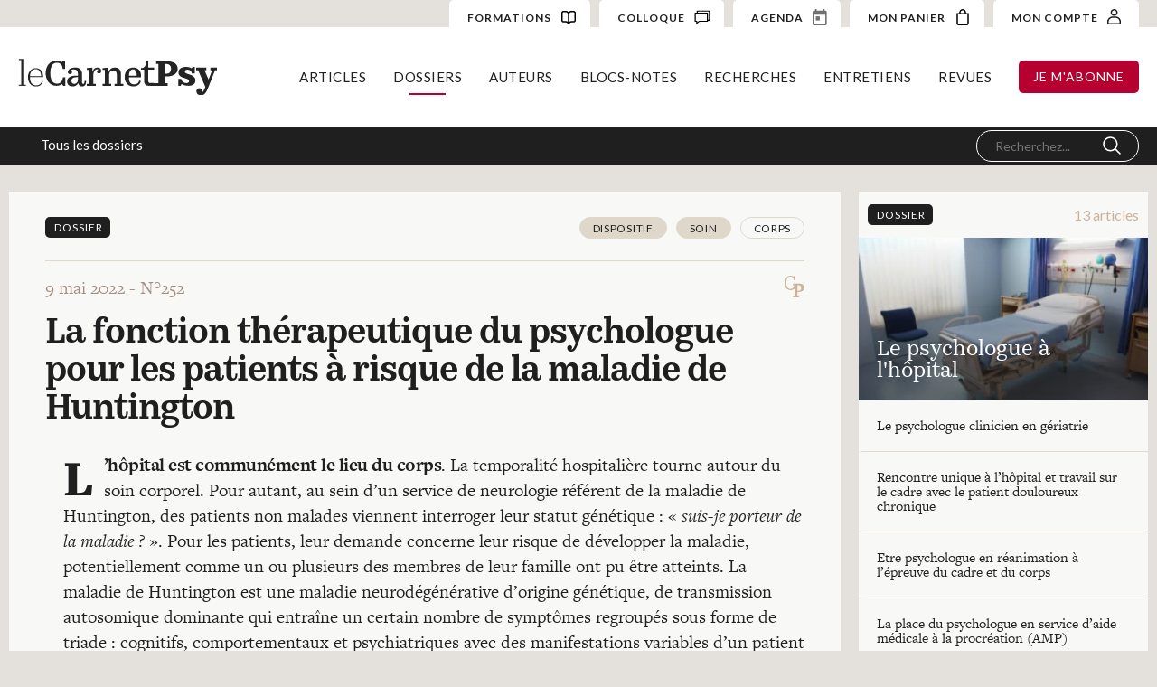

--- FILE ---
content_type: text/html; charset=UTF-8
request_url: https://carnetpsy.fr/la-fonction-therapeutique-du-psychologue-pour-les-patients-a-risque-de-la-maladie-de-huntington/
body_size: 15638
content:
<!DOCTYPE html>
<html lang="fr-FR" data-wf-page="6140f40e844e59686c2b98e4" data-wf-site="6140f40e844e5976a72b98dd"><head>
  <meta charset="utf-8">
  
  
  <meta content="Article" property="twitter:title">
  <meta content="width=device-width, initial-scale=1" name="viewport">
  
  <link href="https://carnetpsy.fr/wp-content/themes/1.7.2/css/normalize.css?v=1632431292514" rel="stylesheet" type="text/css">
  <link href="https://carnetpsy.fr/wp-content/themes/1.7.2/css/webflow.css?v=1632431292514" rel="stylesheet" type="text/css">
  <link href="https://carnetpsy.fr/wp-content/themes/1.7.2/css/carnet-psy-wp2.webflow.css?v=1632431292514" rel="stylesheet" type="text/css">
  <script src="https://ajax.googleapis.com/ajax/libs/webfont/1.6.26/webfont.js" type="text/javascript"></script>
  <script type="text/javascript">WebFont.load({  google: {    families: ["Lato:100,100italic,300,300italic,400,400italic,700,700italic,900,900italic","Roboto Condensed:regular,700","Cormorant Garamond:regular,italic,700,700italic"]  }});</script>
  <script src="https://use.typekit.net/qyw7waw.js" type="text/javascript"></script>
  <script type="text/javascript">try{Typekit.load();}catch(e){}</script>
  <!-- [if lt IE 9]><script src="https://cdnjs.cloudflare.com/ajax/libs/html5shiv/3.7.3/html5shiv.min.js" type="text/javascript"></script><![endif] -->
  <script type="text/javascript">!function(o,c){var n=c.documentElement,t=" w-mod-";n.className+=t+"js",("ontouchstart"in o||o.DocumentTouch&&c instanceof DocumentTouch)&&(n.className+=t+"touch")}(window,document);</script>
  <link href="https://carnetpsy.fr/wp-content/themes/1.7.2/images/favicon.png?v=1632431292514" rel="shortcut icon" type="image/x-icon">
  <link href="https://carnetpsy.fr/wp-content/themes/1.7.2/images/webclip.png?v=1632431292514" rel="apple-touch-icon">

<script type="text/javascript">
/* <![CDATA[ */
window.JetpackScriptData = {"site":{"icon":"","title":"Le Carnet Psy","host":"unknown","is_wpcom_platform":false}};
/* ]]> */
</script>
<meta name='robots' content='index, follow, max-image-preview:large, max-snippet:-1, max-video-preview:-1' />
	<style>img:is([sizes="auto" i], [sizes^="auto," i]) { contain-intrinsic-size: 3000px 1500px }</style>
	<script>window._wca = window._wca || [];</script>

	<!-- This site is optimized with the Yoast SEO plugin v25.4 - https://yoast.com/wordpress/plugins/seo/ -->
	<title>Le Carnet Psy &#8211; La fonction thérapeutique du psychologue pour les patients à risque de la maladie de Huntington</title>
	<link rel="canonical" href="https://carnetpsy.fr/la-fonction-therapeutique-du-psychologue-pour-les-patients-a-risque-de-la-maladie-de-huntington/" />
	<meta property="og:locale" content="fr_FR" />
	<meta property="og:type" content="article" />
	<meta property="og:title" content="Le Carnet Psy &#8211; La fonction thérapeutique du psychologue pour les patients à risque de la maladie de Huntington" />
	<meta property="og:description" content="L’hôpital est communément le lieu du corps. La temporalité hospitalière tourne autour du soin corporel. Pour autant, au sein d’un service de neurologie référent de la maladie de Huntington, des patients non malades viennent interroger leur statut génétique : «&nbsp;suis-je..." />
	<meta property="og:url" content="https://carnetpsy.fr/la-fonction-therapeutique-du-psychologue-pour-les-patients-a-risque-de-la-maladie-de-huntington/" />
	<meta property="og:site_name" content="Le Carnet Psy" />
	<meta property="article:published_time" content="2022-05-13T08:29:21+00:00" />
	<meta property="article:modified_time" content="2022-05-13T08:57:27+00:00" />
	<meta name="author" content="kevin.hiridjee@gmail.com" />
	<meta name="twitter:card" content="summary_large_image" />
	<meta name="twitter:label1" content="Écrit par" />
	<meta name="twitter:data1" content="kevin.hiridjee@gmail.com" />
	<meta name="twitter:label2" content="Durée de lecture estimée" />
	<meta name="twitter:data2" content="14 minutes" />
	<script type="application/ld+json" class="yoast-schema-graph">{"@context":"https://schema.org","@graph":[{"@type":"Article","@id":"https://carnetpsy.fr/la-fonction-therapeutique-du-psychologue-pour-les-patients-a-risque-de-la-maladie-de-huntington/#article","isPartOf":{"@id":"https://carnetpsy.fr/la-fonction-therapeutique-du-psychologue-pour-les-patients-a-risque-de-la-maladie-de-huntington/"},"author":{"name":"kevin.hiridjee@gmail.com","@id":"https://carnetpsy.fr/#/schema/person/3f5ad5c750071c7a5cd2f13149176c12"},"headline":"La fonction thérapeutique du psychologue pour les patients à risque de la maladie de Huntington","datePublished":"2022-05-13T08:29:21+00:00","dateModified":"2022-05-13T08:57:27+00:00","mainEntityOfPage":{"@id":"https://carnetpsy.fr/la-fonction-therapeutique-du-psychologue-pour-les-patients-a-risque-de-la-maladie-de-huntington/"},"wordCount":3216,"publisher":{"@id":"https://carnetpsy.fr/#organization"},"inLanguage":"fr-FR"},{"@type":"WebPage","@id":"https://carnetpsy.fr/la-fonction-therapeutique-du-psychologue-pour-les-patients-a-risque-de-la-maladie-de-huntington/","url":"https://carnetpsy.fr/la-fonction-therapeutique-du-psychologue-pour-les-patients-a-risque-de-la-maladie-de-huntington/","name":"Le Carnet Psy &#8211; La fonction thérapeutique du psychologue pour les patients à risque de la maladie de Huntington","isPartOf":{"@id":"https://carnetpsy.fr/#website"},"datePublished":"2022-05-13T08:29:21+00:00","dateModified":"2022-05-13T08:57:27+00:00","breadcrumb":{"@id":"https://carnetpsy.fr/la-fonction-therapeutique-du-psychologue-pour-les-patients-a-risque-de-la-maladie-de-huntington/#breadcrumb"},"inLanguage":"fr-FR","potentialAction":[{"@type":"ReadAction","target":["https://carnetpsy.fr/la-fonction-therapeutique-du-psychologue-pour-les-patients-a-risque-de-la-maladie-de-huntington/"]}]},{"@type":"BreadcrumbList","@id":"https://carnetpsy.fr/la-fonction-therapeutique-du-psychologue-pour-les-patients-a-risque-de-la-maladie-de-huntington/#breadcrumb","itemListElement":[{"@type":"ListItem","position":1,"name":"Accueil","item":"https://carnetpsy.fr/"},{"@type":"ListItem","position":2,"name":"La fonction thérapeutique du psychologue pour les patients à risque de la maladie de Huntington"}]},{"@type":"WebSite","@id":"https://carnetpsy.fr/#website","url":"https://carnetpsy.fr/","name":"Le Carnet Psy","description":"Site et magazine de psychologie en ligne","publisher":{"@id":"https://carnetpsy.fr/#organization"},"potentialAction":[{"@type":"SearchAction","target":{"@type":"EntryPoint","urlTemplate":"https://carnetpsy.fr/?s={search_term_string}"},"query-input":{"@type":"PropertyValueSpecification","valueRequired":true,"valueName":"search_term_string"}}],"inLanguage":"fr-FR"},{"@type":"Organization","@id":"https://carnetpsy.fr/#organization","name":"Carnet Psy","url":"https://carnetpsy.fr/","logo":{"@type":"ImageObject","inLanguage":"fr-FR","@id":"https://carnetpsy.fr/#/schema/logo/image/","url":"https://carnetpsy.fr/wp-content/uploads/2021/09/logo_small.png","contentUrl":"https://carnetpsy.fr/wp-content/uploads/2021/09/logo_small.png","width":155,"height":30,"caption":"Carnet Psy"},"image":{"@id":"https://carnetpsy.fr/#/schema/logo/image/"}},{"@type":"Person","@id":"https://carnetpsy.fr/#/schema/person/3f5ad5c750071c7a5cd2f13149176c12","name":"kevin.hiridjee@gmail.com"}]}</script>
	<!-- / Yoast SEO plugin. -->


<link rel='dns-prefetch' href='//stats.wp.com' />
<script type="text/javascript">
/* <![CDATA[ */
window._wpemojiSettings = {"baseUrl":"https:\/\/s.w.org\/images\/core\/emoji\/16.0.1\/72x72\/","ext":".png","svgUrl":"https:\/\/s.w.org\/images\/core\/emoji\/16.0.1\/svg\/","svgExt":".svg","source":{"concatemoji":"https:\/\/carnetpsy.fr\/wp-includes\/js\/wp-emoji-release.min.js?ver=6.8.3"}};
/*! This file is auto-generated */
!function(s,n){var o,i,e;function c(e){try{var t={supportTests:e,timestamp:(new Date).valueOf()};sessionStorage.setItem(o,JSON.stringify(t))}catch(e){}}function p(e,t,n){e.clearRect(0,0,e.canvas.width,e.canvas.height),e.fillText(t,0,0);var t=new Uint32Array(e.getImageData(0,0,e.canvas.width,e.canvas.height).data),a=(e.clearRect(0,0,e.canvas.width,e.canvas.height),e.fillText(n,0,0),new Uint32Array(e.getImageData(0,0,e.canvas.width,e.canvas.height).data));return t.every(function(e,t){return e===a[t]})}function u(e,t){e.clearRect(0,0,e.canvas.width,e.canvas.height),e.fillText(t,0,0);for(var n=e.getImageData(16,16,1,1),a=0;a<n.data.length;a++)if(0!==n.data[a])return!1;return!0}function f(e,t,n,a){switch(t){case"flag":return n(e,"\ud83c\udff3\ufe0f\u200d\u26a7\ufe0f","\ud83c\udff3\ufe0f\u200b\u26a7\ufe0f")?!1:!n(e,"\ud83c\udde8\ud83c\uddf6","\ud83c\udde8\u200b\ud83c\uddf6")&&!n(e,"\ud83c\udff4\udb40\udc67\udb40\udc62\udb40\udc65\udb40\udc6e\udb40\udc67\udb40\udc7f","\ud83c\udff4\u200b\udb40\udc67\u200b\udb40\udc62\u200b\udb40\udc65\u200b\udb40\udc6e\u200b\udb40\udc67\u200b\udb40\udc7f");case"emoji":return!a(e,"\ud83e\udedf")}return!1}function g(e,t,n,a){var r="undefined"!=typeof WorkerGlobalScope&&self instanceof WorkerGlobalScope?new OffscreenCanvas(300,150):s.createElement("canvas"),o=r.getContext("2d",{willReadFrequently:!0}),i=(o.textBaseline="top",o.font="600 32px Arial",{});return e.forEach(function(e){i[e]=t(o,e,n,a)}),i}function t(e){var t=s.createElement("script");t.src=e,t.defer=!0,s.head.appendChild(t)}"undefined"!=typeof Promise&&(o="wpEmojiSettingsSupports",i=["flag","emoji"],n.supports={everything:!0,everythingExceptFlag:!0},e=new Promise(function(e){s.addEventListener("DOMContentLoaded",e,{once:!0})}),new Promise(function(t){var n=function(){try{var e=JSON.parse(sessionStorage.getItem(o));if("object"==typeof e&&"number"==typeof e.timestamp&&(new Date).valueOf()<e.timestamp+604800&&"object"==typeof e.supportTests)return e.supportTests}catch(e){}return null}();if(!n){if("undefined"!=typeof Worker&&"undefined"!=typeof OffscreenCanvas&&"undefined"!=typeof URL&&URL.createObjectURL&&"undefined"!=typeof Blob)try{var e="postMessage("+g.toString()+"("+[JSON.stringify(i),f.toString(),p.toString(),u.toString()].join(",")+"));",a=new Blob([e],{type:"text/javascript"}),r=new Worker(URL.createObjectURL(a),{name:"wpTestEmojiSupports"});return void(r.onmessage=function(e){c(n=e.data),r.terminate(),t(n)})}catch(e){}c(n=g(i,f,p,u))}t(n)}).then(function(e){for(var t in e)n.supports[t]=e[t],n.supports.everything=n.supports.everything&&n.supports[t],"flag"!==t&&(n.supports.everythingExceptFlag=n.supports.everythingExceptFlag&&n.supports[t]);n.supports.everythingExceptFlag=n.supports.everythingExceptFlag&&!n.supports.flag,n.DOMReady=!1,n.readyCallback=function(){n.DOMReady=!0}}).then(function(){return e}).then(function(){var e;n.supports.everything||(n.readyCallback(),(e=n.source||{}).concatemoji?t(e.concatemoji):e.wpemoji&&e.twemoji&&(t(e.twemoji),t(e.wpemoji)))}))}((window,document),window._wpemojiSettings);
/* ]]> */
</script>
<link rel='stylesheet' id='fme_front_css-css' href='https://carnetpsy.fr/wp-content/plugins/customer-upload-files-for-woocommerce/front/assets/css/Upload_Files_template.css?ver=1' type='text/css' media='all' />
<style id='wp-emoji-styles-inline-css' type='text/css'>

	img.wp-smiley, img.emoji {
		display: inline !important;
		border: none !important;
		box-shadow: none !important;
		height: 1em !important;
		width: 1em !important;
		margin: 0 0.07em !important;
		vertical-align: -0.1em !important;
		background: none !important;
		padding: 0 !important;
	}
</style>
<link rel='stylesheet' id='wp-block-library-css' href='https://carnetpsy.fr/wp-includes/css/dist/block-library/style.min.css?ver=6.8.3' type='text/css' media='all' />
<style id='classic-theme-styles-inline-css' type='text/css'>
/*! This file is auto-generated */
.wp-block-button__link{color:#fff;background-color:#32373c;border-radius:9999px;box-shadow:none;text-decoration:none;padding:calc(.667em + 2px) calc(1.333em + 2px);font-size:1.125em}.wp-block-file__button{background:#32373c;color:#fff;text-decoration:none}
</style>
<link rel='stylesheet' id='mediaelement-css' href='https://carnetpsy.fr/wp-includes/js/mediaelement/mediaelementplayer-legacy.min.css?ver=4.2.17' type='text/css' media='all' />
<link rel='stylesheet' id='wp-mediaelement-css' href='https://carnetpsy.fr/wp-includes/js/mediaelement/wp-mediaelement.min.css?ver=6.8.3' type='text/css' media='all' />
<style id='jetpack-sharing-buttons-style-inline-css' type='text/css'>
.jetpack-sharing-buttons__services-list{display:flex;flex-direction:row;flex-wrap:wrap;gap:0;list-style-type:none;margin:5px;padding:0}.jetpack-sharing-buttons__services-list.has-small-icon-size{font-size:12px}.jetpack-sharing-buttons__services-list.has-normal-icon-size{font-size:16px}.jetpack-sharing-buttons__services-list.has-large-icon-size{font-size:24px}.jetpack-sharing-buttons__services-list.has-huge-icon-size{font-size:36px}@media print{.jetpack-sharing-buttons__services-list{display:none!important}}.editor-styles-wrapper .wp-block-jetpack-sharing-buttons{gap:0;padding-inline-start:0}ul.jetpack-sharing-buttons__services-list.has-background{padding:1.25em 2.375em}
</style>
<style id='global-styles-inline-css' type='text/css'>
:root{--wp--preset--aspect-ratio--square: 1;--wp--preset--aspect-ratio--4-3: 4/3;--wp--preset--aspect-ratio--3-4: 3/4;--wp--preset--aspect-ratio--3-2: 3/2;--wp--preset--aspect-ratio--2-3: 2/3;--wp--preset--aspect-ratio--16-9: 16/9;--wp--preset--aspect-ratio--9-16: 9/16;--wp--preset--color--black: #000000;--wp--preset--color--cyan-bluish-gray: #abb8c3;--wp--preset--color--white: #ffffff;--wp--preset--color--pale-pink: #f78da7;--wp--preset--color--vivid-red: #cf2e2e;--wp--preset--color--luminous-vivid-orange: #ff6900;--wp--preset--color--luminous-vivid-amber: #fcb900;--wp--preset--color--light-green-cyan: #7bdcb5;--wp--preset--color--vivid-green-cyan: #00d084;--wp--preset--color--pale-cyan-blue: #8ed1fc;--wp--preset--color--vivid-cyan-blue: #0693e3;--wp--preset--color--vivid-purple: #9b51e0;--wp--preset--gradient--vivid-cyan-blue-to-vivid-purple: linear-gradient(135deg,rgba(6,147,227,1) 0%,rgb(155,81,224) 100%);--wp--preset--gradient--light-green-cyan-to-vivid-green-cyan: linear-gradient(135deg,rgb(122,220,180) 0%,rgb(0,208,130) 100%);--wp--preset--gradient--luminous-vivid-amber-to-luminous-vivid-orange: linear-gradient(135deg,rgba(252,185,0,1) 0%,rgba(255,105,0,1) 100%);--wp--preset--gradient--luminous-vivid-orange-to-vivid-red: linear-gradient(135deg,rgba(255,105,0,1) 0%,rgb(207,46,46) 100%);--wp--preset--gradient--very-light-gray-to-cyan-bluish-gray: linear-gradient(135deg,rgb(238,238,238) 0%,rgb(169,184,195) 100%);--wp--preset--gradient--cool-to-warm-spectrum: linear-gradient(135deg,rgb(74,234,220) 0%,rgb(151,120,209) 20%,rgb(207,42,186) 40%,rgb(238,44,130) 60%,rgb(251,105,98) 80%,rgb(254,248,76) 100%);--wp--preset--gradient--blush-light-purple: linear-gradient(135deg,rgb(255,206,236) 0%,rgb(152,150,240) 100%);--wp--preset--gradient--blush-bordeaux: linear-gradient(135deg,rgb(254,205,165) 0%,rgb(254,45,45) 50%,rgb(107,0,62) 100%);--wp--preset--gradient--luminous-dusk: linear-gradient(135deg,rgb(255,203,112) 0%,rgb(199,81,192) 50%,rgb(65,88,208) 100%);--wp--preset--gradient--pale-ocean: linear-gradient(135deg,rgb(255,245,203) 0%,rgb(182,227,212) 50%,rgb(51,167,181) 100%);--wp--preset--gradient--electric-grass: linear-gradient(135deg,rgb(202,248,128) 0%,rgb(113,206,126) 100%);--wp--preset--gradient--midnight: linear-gradient(135deg,rgb(2,3,129) 0%,rgb(40,116,252) 100%);--wp--preset--font-size--small: 13px;--wp--preset--font-size--medium: 20px;--wp--preset--font-size--large: 36px;--wp--preset--font-size--x-large: 42px;--wp--preset--spacing--20: 0.44rem;--wp--preset--spacing--30: 0.67rem;--wp--preset--spacing--40: 1rem;--wp--preset--spacing--50: 1.5rem;--wp--preset--spacing--60: 2.25rem;--wp--preset--spacing--70: 3.38rem;--wp--preset--spacing--80: 5.06rem;--wp--preset--shadow--natural: 6px 6px 9px rgba(0, 0, 0, 0.2);--wp--preset--shadow--deep: 12px 12px 50px rgba(0, 0, 0, 0.4);--wp--preset--shadow--sharp: 6px 6px 0px rgba(0, 0, 0, 0.2);--wp--preset--shadow--outlined: 6px 6px 0px -3px rgba(255, 255, 255, 1), 6px 6px rgba(0, 0, 0, 1);--wp--preset--shadow--crisp: 6px 6px 0px rgba(0, 0, 0, 1);}:where(.is-layout-flex){gap: 0.5em;}:where(.is-layout-grid){gap: 0.5em;}body .is-layout-flex{display: flex;}.is-layout-flex{flex-wrap: wrap;align-items: center;}.is-layout-flex > :is(*, div){margin: 0;}body .is-layout-grid{display: grid;}.is-layout-grid > :is(*, div){margin: 0;}:where(.wp-block-columns.is-layout-flex){gap: 2em;}:where(.wp-block-columns.is-layout-grid){gap: 2em;}:where(.wp-block-post-template.is-layout-flex){gap: 1.25em;}:where(.wp-block-post-template.is-layout-grid){gap: 1.25em;}.has-black-color{color: var(--wp--preset--color--black) !important;}.has-cyan-bluish-gray-color{color: var(--wp--preset--color--cyan-bluish-gray) !important;}.has-white-color{color: var(--wp--preset--color--white) !important;}.has-pale-pink-color{color: var(--wp--preset--color--pale-pink) !important;}.has-vivid-red-color{color: var(--wp--preset--color--vivid-red) !important;}.has-luminous-vivid-orange-color{color: var(--wp--preset--color--luminous-vivid-orange) !important;}.has-luminous-vivid-amber-color{color: var(--wp--preset--color--luminous-vivid-amber) !important;}.has-light-green-cyan-color{color: var(--wp--preset--color--light-green-cyan) !important;}.has-vivid-green-cyan-color{color: var(--wp--preset--color--vivid-green-cyan) !important;}.has-pale-cyan-blue-color{color: var(--wp--preset--color--pale-cyan-blue) !important;}.has-vivid-cyan-blue-color{color: var(--wp--preset--color--vivid-cyan-blue) !important;}.has-vivid-purple-color{color: var(--wp--preset--color--vivid-purple) !important;}.has-black-background-color{background-color: var(--wp--preset--color--black) !important;}.has-cyan-bluish-gray-background-color{background-color: var(--wp--preset--color--cyan-bluish-gray) !important;}.has-white-background-color{background-color: var(--wp--preset--color--white) !important;}.has-pale-pink-background-color{background-color: var(--wp--preset--color--pale-pink) !important;}.has-vivid-red-background-color{background-color: var(--wp--preset--color--vivid-red) !important;}.has-luminous-vivid-orange-background-color{background-color: var(--wp--preset--color--luminous-vivid-orange) !important;}.has-luminous-vivid-amber-background-color{background-color: var(--wp--preset--color--luminous-vivid-amber) !important;}.has-light-green-cyan-background-color{background-color: var(--wp--preset--color--light-green-cyan) !important;}.has-vivid-green-cyan-background-color{background-color: var(--wp--preset--color--vivid-green-cyan) !important;}.has-pale-cyan-blue-background-color{background-color: var(--wp--preset--color--pale-cyan-blue) !important;}.has-vivid-cyan-blue-background-color{background-color: var(--wp--preset--color--vivid-cyan-blue) !important;}.has-vivid-purple-background-color{background-color: var(--wp--preset--color--vivid-purple) !important;}.has-black-border-color{border-color: var(--wp--preset--color--black) !important;}.has-cyan-bluish-gray-border-color{border-color: var(--wp--preset--color--cyan-bluish-gray) !important;}.has-white-border-color{border-color: var(--wp--preset--color--white) !important;}.has-pale-pink-border-color{border-color: var(--wp--preset--color--pale-pink) !important;}.has-vivid-red-border-color{border-color: var(--wp--preset--color--vivid-red) !important;}.has-luminous-vivid-orange-border-color{border-color: var(--wp--preset--color--luminous-vivid-orange) !important;}.has-luminous-vivid-amber-border-color{border-color: var(--wp--preset--color--luminous-vivid-amber) !important;}.has-light-green-cyan-border-color{border-color: var(--wp--preset--color--light-green-cyan) !important;}.has-vivid-green-cyan-border-color{border-color: var(--wp--preset--color--vivid-green-cyan) !important;}.has-pale-cyan-blue-border-color{border-color: var(--wp--preset--color--pale-cyan-blue) !important;}.has-vivid-cyan-blue-border-color{border-color: var(--wp--preset--color--vivid-cyan-blue) !important;}.has-vivid-purple-border-color{border-color: var(--wp--preset--color--vivid-purple) !important;}.has-vivid-cyan-blue-to-vivid-purple-gradient-background{background: var(--wp--preset--gradient--vivid-cyan-blue-to-vivid-purple) !important;}.has-light-green-cyan-to-vivid-green-cyan-gradient-background{background: var(--wp--preset--gradient--light-green-cyan-to-vivid-green-cyan) !important;}.has-luminous-vivid-amber-to-luminous-vivid-orange-gradient-background{background: var(--wp--preset--gradient--luminous-vivid-amber-to-luminous-vivid-orange) !important;}.has-luminous-vivid-orange-to-vivid-red-gradient-background{background: var(--wp--preset--gradient--luminous-vivid-orange-to-vivid-red) !important;}.has-very-light-gray-to-cyan-bluish-gray-gradient-background{background: var(--wp--preset--gradient--very-light-gray-to-cyan-bluish-gray) !important;}.has-cool-to-warm-spectrum-gradient-background{background: var(--wp--preset--gradient--cool-to-warm-spectrum) !important;}.has-blush-light-purple-gradient-background{background: var(--wp--preset--gradient--blush-light-purple) !important;}.has-blush-bordeaux-gradient-background{background: var(--wp--preset--gradient--blush-bordeaux) !important;}.has-luminous-dusk-gradient-background{background: var(--wp--preset--gradient--luminous-dusk) !important;}.has-pale-ocean-gradient-background{background: var(--wp--preset--gradient--pale-ocean) !important;}.has-electric-grass-gradient-background{background: var(--wp--preset--gradient--electric-grass) !important;}.has-midnight-gradient-background{background: var(--wp--preset--gradient--midnight) !important;}.has-small-font-size{font-size: var(--wp--preset--font-size--small) !important;}.has-medium-font-size{font-size: var(--wp--preset--font-size--medium) !important;}.has-large-font-size{font-size: var(--wp--preset--font-size--large) !important;}.has-x-large-font-size{font-size: var(--wp--preset--font-size--x-large) !important;}
:where(.wp-block-post-template.is-layout-flex){gap: 1.25em;}:where(.wp-block-post-template.is-layout-grid){gap: 1.25em;}
:where(.wp-block-columns.is-layout-flex){gap: 2em;}:where(.wp-block-columns.is-layout-grid){gap: 2em;}
:root :where(.wp-block-pullquote){font-size: 1.5em;line-height: 1.6;}
</style>
<link rel='stylesheet' id='pdfprnt_frontend-css' href='https://carnetpsy.fr/wp-content/plugins/pdf-print/css/frontend.css?ver=2.4.3' type='text/css' media='all' />
<link rel='stylesheet' id='udesly-ajax-loading-css' href='https://carnetpsy.fr/wp-content/plugins/udesly-adapter-plugin/assets/css/ajax-loading.css?ver=2.0.25' type='text/css' media='all' />
<style id='woocommerce-inline-inline-css' type='text/css'>
.woocommerce form .form-row .required { visibility: visible; }
</style>
<style id='wpgb-head-inline-css' type='text/css'>
.wp-grid-builder:not(.wpgb-template),.wpgb-facet{opacity:0.01}.wpgb-facet fieldset{margin:0;padding:0;border:none;outline:none;box-shadow:none}.wpgb-facet fieldset:last-child{margin-bottom:40px;}.wpgb-facet fieldset legend.wpgb-sr-only{height:1px;width:1px}
</style>
<link rel='stylesheet' id='ivory-search-styles-css' href='https://carnetpsy.fr/wp-content/plugins/add-search-to-menu/public/css/ivory-search.min.css?ver=5.5.11' type='text/css' media='all' />
<link rel='stylesheet' id='brands-styles-css' href='https://carnetpsy.fr/wp-content/plugins/woocommerce/assets/css/brands.css?ver=9.9.5' type='text/css' media='all' />
<link rel='stylesheet' id='wc-memberships-frontend-css' href='https://carnetpsy.fr/wp-content/plugins/woocommerce-memberships2/assets/css/frontend/wc-memberships-frontend.min.css?ver=1.14.0' type='text/css' media='all' />
<link rel='stylesheet' id='udesly-theme-css' href='https://carnetpsy.fr/wp-content/themes/1.7.2/style.css?ver=6.8.3' type='text/css' media='all' />
<link rel='stylesheet' id='global-css-css' href='https://carnetpsy.fr/wp-content/themes/1.7.2/assets/css/global.css' type='text/css' media='all' />
<link rel='stylesheet' id='resp-css-css' href='https://carnetpsy.fr/wp-content/themes/1.7.2/assets/css/responsive.css' type='text/css' media='all' />
<link rel='stylesheet' id='colloque-css-css' href='https://carnetpsy.fr/wp-content/themes/1.7.2/assets/css/colloque.css' type='text/css' media='all' />
<script type="text/javascript" src="https://carnetpsy.fr/wp-includes/js/jquery/jquery.min.js?ver=3.7.1" id="jquery-core-js"></script>
<script type="text/javascript" src="https://carnetpsy.fr/wp-includes/js/jquery/jquery-migrate.min.js?ver=3.4.1" id="jquery-migrate-js"></script>
<script type="text/javascript" id="fme_upload_file_front_js-js-extra">
/* <![CDATA[ */
var ewcpm_php_vars = {"admin_url":"https:\/\/carnetpsy.fr\/wp-admin\/admin-ajax.php"};
var ajax_url_add_pq = {"ajax_url_add_pq_data":"https:\/\/carnetpsy.fr\/wp-admin\/admin-ajax.php"};
/* ]]> */
</script>
<script type="text/javascript" src="https://carnetpsy.fr/wp-content/plugins/customer-upload-files-for-woocommerce/front/assets/js/fme_front_upload_file.js?ver=1" id="fme_upload_file_front_js-js"></script>
<script type="text/javascript" src="https://carnetpsy.fr/wp-content/plugins/woocommerce/assets/js/jquery-blockui/jquery.blockUI.min.js?ver=2.7.0-wc.9.9.5" id="jquery-blockui-js" defer="defer" data-wp-strategy="defer"></script>
<script type="text/javascript" id="wc-add-to-cart-js-extra">
/* <![CDATA[ */
var wc_add_to_cart_params = {"ajax_url":"\/wp-admin\/admin-ajax.php","wc_ajax_url":"\/?wc-ajax=%%endpoint%%","i18n_view_cart":"Voir le panier","cart_url":"https:\/\/carnetpsy.fr\/panier\/","is_cart":"","cart_redirect_after_add":"yes"};
/* ]]> */
</script>
<script type="text/javascript" src="https://carnetpsy.fr/wp-content/plugins/woocommerce/assets/js/frontend/add-to-cart.min.js?ver=9.9.5" id="wc-add-to-cart-js" defer="defer" data-wp-strategy="defer"></script>
<script type="text/javascript" src="https://carnetpsy.fr/wp-content/plugins/woocommerce/assets/js/js-cookie/js.cookie.min.js?ver=2.1.4-wc.9.9.5" id="js-cookie-js" defer="defer" data-wp-strategy="defer"></script>
<script type="text/javascript" id="woocommerce-js-extra">
/* <![CDATA[ */
var woocommerce_params = {"ajax_url":"\/wp-admin\/admin-ajax.php","wc_ajax_url":"\/?wc-ajax=%%endpoint%%","i18n_password_show":"Afficher le mot de passe","i18n_password_hide":"Masquer le mot de passe"};
/* ]]> */
</script>
<script type="text/javascript" src="https://carnetpsy.fr/wp-content/plugins/woocommerce/assets/js/frontend/woocommerce.min.js?ver=9.9.5" id="woocommerce-js" defer="defer" data-wp-strategy="defer"></script>
<script type="text/javascript" src="https://stats.wp.com/s-202603.js" id="woocommerce-analytics-js" defer="defer" data-wp-strategy="defer"></script>
<link rel="https://api.w.org/" href="https://carnetpsy.fr/wp-json/" /><link rel="alternate" title="JSON" type="application/json" href="https://carnetpsy.fr/wp-json/wp/v2/posts/23837" /><link rel='shortlink' href='https://carnetpsy.fr/?p=23837' />
<link rel="alternate" title="oEmbed (JSON)" type="application/json+oembed" href="https://carnetpsy.fr/wp-json/oembed/1.0/embed?url=https%3A%2F%2Fcarnetpsy.fr%2Fla-fonction-therapeutique-du-psychologue-pour-les-patients-a-risque-de-la-maladie-de-huntington%2F" />
<link rel="alternate" title="oEmbed (XML)" type="text/xml+oembed" href="https://carnetpsy.fr/wp-json/oembed/1.0/embed?url=https%3A%2F%2Fcarnetpsy.fr%2Fla-fonction-therapeutique-du-psychologue-pour-les-patients-a-risque-de-la-maladie-de-huntington%2F&#038;format=xml" />
<!-- HFCM by 99 Robots - Snippet # 1: Google Analytics -->
<!-- Global site tag (gtag.js) - Google Analytics -->
<script async src="https://www.googletagmanager.com/gtag/js?id=G-9GPB0XG0VK"></script>
<script>
  window.dataLayer = window.dataLayer || [];
  function gtag(){dataLayer.push(arguments);}
  gtag('js', new Date());

  gtag('config', 'G-9GPB0XG0VK');
</script>
<!-- /end HFCM by 99 Robots -->
<noscript><style>.wp-grid-builder .wpgb-card.wpgb-card-hidden .wpgb-card-wrapper{opacity:1!important;visibility:visible!important;transform:none!important}.wpgb-facet {opacity:1!important;pointer-events:auto!important}.wpgb-facet *:not(.wpgb-pagination-facet){display:none}</style></noscript>	<style>img#wpstats{display:none}</style>
			<noscript><style>.woocommerce-product-gallery{ opacity: 1 !important; }</style></noscript>
	</head>
<body class="wp-singular post-template-default single single-post postid-23837 single-format-standard wp-theme-172 theme-1.7.2 woocommerce-no-js 1.7.2 body" udesly-page="article">  <div class="nav wf-section">           
 <div class="top-nav">
      <div class="top-nav-left">

      </div>
      <div class="top-nav-right">
        <a href="/formation/psychopathologies-du-tdha-et-de-lhyperactivite/" class="cta-account w-inline-block">
          <div class="account-text">FORMATIONS</div><img src="https://carnetpsy.fr/wp-content/themes/1.7.2/images/icon-formation.svg" loading="lazy" alt="" class="cart-img">
        </a>

        <a href="/colloque/" class="cta-account w-inline-block">
          <div class="account-text">COLLOQUE</div><img src="https://carnetpsy.fr/wp-content/themes/1.7.2/images/colloque.svg?v=1631107048990" loading="lazy" alt="" class="cart-img">
        </a>
        <a href="/agenda" class="cta-account w-inline-block">
          <div class="account-text">AGENDA</div><img src="https://carnetpsy.fr/wp-content/themes/1.7.2/images/icon-date.svg?v=1631107048990" loading="lazy" alt="" class="cart-img">
        </a>
        <a href="https://carnetpsy.fr/panier/" class="cta-account w-inline-block">
          <div class="account-text">MON PANIER</div><img src="https://carnetpsy.fr/wp-content/themes/1.7.2/images/227599_bag_icon.svg?v=1629036001192" loading="lazy" alt="" class="cart-img">
        </a>

        <a href="https://carnetpsy.fr/espace-client/" class="cta-account w-inline-block">
          <div class="account-text">MON COMPTE </div><img src="https://carnetpsy.fr/wp-content/themes/1.7.2/images/acount.svg?v=1629036001192" loading="lazy" alt="" class="account-img">
        </a>
      </div>
    </div>
    <div class="nav-wrapper menu-dossiers">
      <a href="https://carnetpsy.fr" class="logo-link w-inline-block"><img src="https://carnetpsy.fr/wp-content/themes/1.7.2/images/logo_carnet_psy.svg" loading="lazy" alt="" class="logo"></a>

          <div class="nav-right"><ul id="menu-main-menu" class="nav-list"><li id="menu-item-9344" class="top-menu-articles menu-item menu-item-type-taxonomy menu-item-object-rubrique menu-item-9344"><a href="https://carnetpsy.fr/rubrique/a-la-une/">Articles</a></li>
<li id="menu-item-9358" class="top-menu-dossiers menu-item menu-item-type-post_type menu-item-object-page menu-item-9358"><a href="https://carnetpsy.fr/dossiers/">Dossiers</a></li>
<li id="menu-item-12410" class="top-menu-auteurs menu-item menu-item-type-post_type menu-item-object-page menu-item-12410"><a href="https://carnetpsy.fr/auteurs/">Auteurs</a></li>
<li id="menu-item-12427" class="top-menu-parutions menu-item menu-item-type-post_type_archive menu-item-object-parution menu-item-12427"><a href="https://carnetpsy.fr/blocs-notes/">Blocs-notes</a></li>
<li id="menu-item-12438" class="top-menu-recherches menu-item menu-item-type-taxonomy menu-item-object-type_article menu-item-12438"><a href="https://carnetpsy.fr/type_article/recherche/">Recherches</a></li>
<li id="menu-item-12439" class="top-menu-entretiens menu-item menu-item-type-taxonomy menu-item-object-type_article menu-item-12439"><a href="https://carnetpsy.fr/type_article/entretien/">Entretiens</a></li>
<li id="menu-item-19168" class="top-menu-revues menu-item menu-item-type-post_type menu-item-object-page menu-item-19168"><a href="https://carnetpsy.fr/les-revues/">Revues</a></li>
</ul><a href="/abonnements" class="btn">Je m'abonne</a></div>
<div class="mobile-control">
        <div class="btn-search">
          <svg width="26px" height="26px" viewBox="0 0 20 20" version="1.1" xmlns="http://www.w3.org/2000/svg" xmlns:xlink="http://www.w3.org/1999/xlink">
    <g id="Symbols" stroke="none" stroke-width="1" fill="none" fill-rule="evenodd" stroke-linecap="round" stroke-linejoin="round">
        <g id="header" transform="translate(-1627.000000, -135.000000)" stroke="#b50030" stroke-width="1.6">
            <g id="sub-menu" transform="translate(0.000000, 120.000000)">
                <g id="Group-2" transform="translate(1426.000000, 6.000000)">
                    <g id="iconfinder_-_Magnifier-Search-Zoom-_3844467" transform="translate(202.000000, 10.000000)">
                        <circle id="XMLID_42_" cx="7.36363636" cy="7.36363636" r="7.36363636"></circle>
                        <line x1="18" y1="18" x2="12.5721818" y2="12.5721818" id="XMLID_44_"></line>
                    </g>
                </g>
            </g>
        </g>
    </g>
</svg>
        </div>


        <div class="btn-burger">
          <svg width="100%" height="100%" viewBox="0 0 22 22" version="1.1" xmlns="http://www.w3.org/2000/svg" xmlns:xlink="http://www.w3.org/1999/xlink">
            <g stroke="#b50030" stroke-width="2" class="change-color">
              <line class="menu-line l1" x1="1" y1="3" x2="24" y2="3"></line>
              <line class="menu-line l2" x1="1" y1="11" x2="24" y2="11"></line>
              <line class="menu-line l3" x1="1" y1="19" x2="24" y2="19"></line>
            </g>
          </svg>
        </div>
</div>

    </div>
          <div class="menu"><ul id="menu-menu-dossiers" class="menu-list"><li id="menu-item-9362" class="menu-item menu-item-type-post_type menu-item-object-page menu-item-9362"><a href="https://carnetpsy.fr/dossiers/">Tous les dossiers</a></li>
</ul></div>
          <div class="menu-mobile-wrapper off"><a href="/abonnements" class="menu-mobile-btn">Je m'abonne</a><ul id="menu-menu-mobile" class="menu-mobile"><li id="menu-item-15905" class="menu-item menu-item-type-custom menu-item-object-custom menu-item-has-children menu-item-15905"><a href="#">Articles</a>
<ul class="sub-menu">
	<li id="menu-item-15913" class="menu-item menu-item-type-taxonomy menu-item-object-rubrique menu-item-15913"><a href="https://carnetpsy.fr/rubrique/a-la-une/">A la une</a></li>
	<li id="menu-item-15910" class="menu-item menu-item-type-taxonomy menu-item-object-rubrique menu-item-15910"><a href="https://carnetpsy.fr/rubrique/adolescence/">Adolescence</a></li>
	<li id="menu-item-15909" class="menu-item menu-item-type-taxonomy menu-item-object-rubrique current-post-ancestor current-menu-parent current-post-parent menu-item-15909"><a href="https://carnetpsy.fr/rubrique/dispositif/">Dispositif</a></li>
	<li id="menu-item-15912" class="menu-item menu-item-type-taxonomy menu-item-object-rubrique menu-item-15912"><a href="https://carnetpsy.fr/rubrique/enfance/">Enfance</a></li>
	<li id="menu-item-15908" class="menu-item menu-item-type-taxonomy menu-item-object-rubrique menu-item-15908"><a href="https://carnetpsy.fr/rubrique/perinatalite/">Périnatalité</a></li>
	<li id="menu-item-15906" class="menu-item menu-item-type-taxonomy menu-item-object-rubrique menu-item-15906"><a href="https://carnetpsy.fr/rubrique/psychanalyse/">Psychanalyse</a></li>
	<li id="menu-item-15907" class="menu-item menu-item-type-taxonomy menu-item-object-rubrique menu-item-15907"><a href="https://carnetpsy.fr/rubrique/psychopathologie/">Psychopathologie</a></li>
	<li id="menu-item-15911" class="menu-item menu-item-type-taxonomy menu-item-object-rubrique current-post-ancestor current-menu-parent current-post-parent menu-item-15911"><a href="https://carnetpsy.fr/rubrique/soin/">Soin</a></li>
</ul>
</li>
<li id="menu-item-15914" class="menu-item menu-item-type-post_type menu-item-object-page menu-item-15914"><a href="https://carnetpsy.fr/dossiers/">Dossiers</a></li>
<li id="menu-item-15915" class="menu-item menu-item-type-post_type menu-item-object-page menu-item-15915"><a href="https://carnetpsy.fr/auteurs/">Auteurs</a></li>
<li id="menu-item-15916" class="menu-item menu-item-type-post_type_archive menu-item-object-parution menu-item-15916"><a href="https://carnetpsy.fr/blocs-notes/">Blocs-notes</a></li>
<li id="menu-item-15917" class="menu-item menu-item-type-taxonomy menu-item-object-type_article menu-item-15917"><a href="https://carnetpsy.fr/type_article/recherche/">Recherches</a></li>
<li id="menu-item-15918" class="menu-item menu-item-type-taxonomy menu-item-object-type_article menu-item-15918"><a href="https://carnetpsy.fr/type_article/entretien/">Entretiens</a></li>
<li id="menu-item-19183" class="menu-item menu-item-type-post_type menu-item-object-page menu-item-19183"><a href="https://carnetpsy.fr/les-revues/">Revues</a></li>
<li id="menu-item-15920" class="menu-mobile-colloque menu-item menu-item-type-custom menu-item-object-custom menu-item-15920"><a href="https://carnetpsy.fr/colloque/">Colloque</a></li>
<li id="menu-item-15921" class="menu-mobile-panier menu-item menu-item-type-custom menu-item-object-custom menu-item-15921"><a href="/panier/">Mon panier</a></li>
<li id="menu-item-15922" class="menu-mobile-compte menu-item menu-item-type-custom menu-item-object-custom menu-item-15922"><a href="/espace-client/">Mon compte</a></li>
</ul></div>
    <form class="search-form" role="search" method="get" class="search-bar" action="https://carnetpsy.fr ">
     <div class="search-input">
     <input type="search" class="search-field-header"  placeholder="Recherchez..." value="" name="s">
    <input type="image" class="search-img"  src="https://carnetpsy.fr/wp-content/themes/1.7.2/images/search-icon.svg">
    </div>
   </form>
</div>
  <div class="main">
    <div class="section-nav-article off wf-section">    <div class="article-nav-left">
        <a href="https://carnetpsy.fr" class="article-logo-link w-inline-block"><img src="https://carnetpsy.fr/wp-content/themes/1.7.2/images/logo_carnet_psy.svg" loading="lazy" alt="" class="logo-text"></a>
        <div class="article-nav-title">La fonction thérapeutique du psychologue pour les patients à risque de la maladie de Huntington</div>
      </div>
      <div class="article-nav-right">
        <div class="nav-theme-wrapper">
          <ul role="list" class="theme-list w-list-unstyled">
                </ul>
        </div>

        

        <div class="article-rs-wrapper">
          <a href="https://www.linkedin.com/shareArticle?mini=1&url=https://carnetpsy.fr/la-fonction-therapeutique-du-psychologue-pour-les-patients-a-risque-de-la-maladie-de-huntington/&title=La fonction thérapeutique du psychologue pour les patients à risque de la maladie de Huntington&summary" class="article-rs-link w-inline-block" target="_blank" ><img src="https://carnetpsy.fr/wp-content/themes/1.7.2/images/rs-linkedin.svg?v=1629036001192" loading="lazy" alt=""></a>
          <a href="https://twitter.com/intent/tweet?url=https://carnetpsy.fr/la-fonction-therapeutique-du-psychologue-pour-les-patients-a-risque-de-la-maladie-de-huntington/&text=La fonction thérapeutique du psychologue pour les patients à risque de la maladie de Huntington" class="article-rs-link w-inline-block" target="_blank" ><img src="https://carnetpsy.fr/wp-content/themes/1.7.2/images/rs-twitter.svg?v=1629036001192" loading="lazy" alt=""></a>
          <a href="https://www.facebook.com/sharer.php?u=https://carnetpsy.fr/la-fonction-therapeutique-du-psychologue-pour-les-patients-a-risque-de-la-maladie-de-huntington/" class="article-rs-link w-inline-block" target="_blank" ><img src="https://carnetpsy.fr/wp-content/themes/1.7.2/images/rs-facebook.svg?v=1629036001192" loading="lazy" alt=""></a>
          <a href="mailto:?subject=La fonction thérapeutique du psychologue pour les patients à risque de la maladie de Huntington&body=https://carnetpsy.fr/la-fonction-therapeutique-du-psychologue-pour-les-patients-a-risque-de-la-maladie-de-huntington/" class="article-rs-link w-inline-block" ><img src="https://carnetpsy.fr/wp-content/themes/1.7.2/images/rs-mail.svg?v=1629036001192" loading="lazy" alt=""></a>

        </div>


      </div>
      <div class="article-nav-progress">
        <div class="progress-bar"></div>
      </div></div>
    <div class="section-article wf-section">
      <div class="content-wrapper">
        <div id="content" class="article-left">       <div class="article">
                <div class="article-top">
                
                                    <div class='tag-taxo dossier'>Dossier</div>                
                <ul role="list" class="theme-list w-list-unstyled">

                <li class="theme-item"><a href="https://carnetpsy.fr/rubrique/dispositif/" class="theme-link rubrique">Dispositif</a></li><li class="theme-item"><a href="https://carnetpsy.fr/rubrique/soin/" class="theme-link rubrique">Soin</a></li><li class="theme-item"><a href="https://carnetpsy.fr/thematique/corps/" class="theme-link">Corps</a></li>                  </ul>
                </div>
                <div class="article-infos">

                                    
                  <div>9 mai 2022&nbsp;-&nbsp;</div>
                  <div>N°252</div>

                <img src="https://carnetpsy.fr/wp-content/themes/1.7.2/images/cp.svg" class="icon-cp">                </div>
                <h1 class="article-title">La fonction thérapeutique du psychologue pour les patients à risque de la maladie de Huntington</h1>


                                
                <div class="article-content w-richtext  ">
                  
                   <!-- wp:paragraph --> <p><strong>L</strong><strong>’hôpital est communément le lieu du corps</strong>. La temporalité hospitalière tourne autour du soin corporel. Pour autant, au sein d’un service de neurologie référent de la maladie de Huntington, des patients non malades viennent interroger leur statut génétique : «&nbsp;<em>suis-je porteur de la maladie ?</em>&nbsp;». Pour les patients, leur demande concerne leur risque de développer la maladie, potentiellement comme un ou plusieurs des membres de leur famille ont pu être atteints. La maladie de Huntington est une maladie neurodégénérative d’origine génétique, de transmission autosomique dominante qui entraîne un certain nombre de symptômes regroupés sous forme de triade : cognitifs, comportementaux et psychiatriques avec des manifestations variables d’un patient à l’autre. Si un parent porte la mutation génétique, ses enfants ont un risque de 50 % d’être également porteurs de la mutation. Depuis 1993, un diagnostic pré symptomatique est proposé c’est-à-dire qu’il est possible de communiquer une information sur le statut génétique d’un individu non malade mais dit à risque : porteur ou non porteur de la protéine Huntingtine (HTT) mutée. Le test pré symptomatique permet de fournir une réponse binaire mais ne permet ni de prédire l’âge d’entrée dans la maladie, ni sa symptomatologie, ni son évolution. En dépit des avancées de la recherche, aucun traitement curatif n’est encore proposé. Lorsqu’un patient est porteur, un suivi régulier peut-être proposé pour prévenir l’apparition de symptômes. Pour donner suite aux demandes de test pré symptomatique, les patients rencontrent une psychologue pour être accompagnés dans la démarche. Je choisis volontairement, malgré son importance notoire, de ne pas proposer de réflexion sur la démarche en tant que telle mais sur l’après. Je soutiens un propos sur la pratique du psychologue auprès des patients non malades souhaitant connaître leur statut génétique (porteur ou non porteur de la maladie de Huntington). Nous pouvons…</p><!-- -->
<div class="push-abo">
	<div class="push-abo-left" style="background-color: #dde8ec">


<h4><b>Déjà abonné ?</b></h4>

	<form method="post" action="/interface-administration/" id="loginform" name="loginform">

<div class="form-content">
  <label for="user_login">Identifiant</label>

  <input type="text" tabindex="10" size="20" value="" id="user_login" name="log">

  <label for="user_pass">Mot de passe</label>

  <input type="password" tabindex="20" size="20" value="" id="user_pass" name="pwd">

  <a href="/espace-client/lost-password/" class="forgotten">Mot de passe oublié</a>
</div>

  <input type="submit" tabindex="100" value="Se connecter" id="wp-submit" name="wp-submit" class="btn">
  <input type="hidden" value="https://carnetpsy.fr/la-fonction-therapeutique-du-psychologue-pour-les-patients-a-risque-de-la-maladie-de-huntington/" name="redirect_to">

 </form>
	</div>

<div class="push-abo-right" style="background-color: #b8d3dc">
<h4> Les abonnements <b>Carnet Psy</b></h4>			
<div class="push-right-content">
  <img src="https://carnetpsy.fr/wp-content/uploads/2021/09/digital.png" >
<div class="push-abo-text">Accédez à tous les contenus Carnet Psy en illimité.</div>
</div>
<a class="btn" href="/abonnements/">Découvrir nos formules</a>
</div>
</div>


      <div class="text-push-abo">
              </div>
                         

                  </div>
              </div></div>
        <div class="article-right">

<div class="article-dossier">

            <div class="article-dosssier-top">
              <div class="tag-taxo">dossier</div>
              <div class="article-number">13 articles</div>
            </div>
            <div class="article-dossier-bottom">
              <a href="https://carnetpsy.fr/dossier/le-psychologue-a-lhopital/" class="article-dossier-img-wrapper w-inline-block">

                                <img src="https://carnetpsy.fr/wp-content/uploads/2022/05/hospital-room-and-bed-300x195.webp" loading="lazy" class="article-dossier-img">
                <div class="img-gradient"></div>
              
                <div class="article-dossier-title "> Le psychologue à l'hôpital</div>
              </a>
              <ul role="list" class="article-dossier-list w-list-unstyled">

              
                <li class="article-dossier-item">
                  <a href="https://carnetpsy.fr/le-psychologue-clinicien-en-geriatrie/" class="article-dossier-link">Le psychologue clinicien en gériatrie</a>
                </li>
              
                <li class="article-dossier-item">
                  <a href="https://carnetpsy.fr/rencontre-unique-a-lhopital-et-travail-sur-le-cadre-avec-le-patient-douloureux-chronique/" class="article-dossier-link">Rencontre unique à l&rsquo;hôpital et travail sur le cadre avec le patient douloureux chronique</a>
                </li>
              
                <li class="article-dossier-item">
                  <a href="https://carnetpsy.fr/etre-psychologue-en-reanimation-a-lepreuve-du-cadre-et-du-corps/" class="article-dossier-link">Etre psychologue en réanimation à l&rsquo;épreuve du cadre et du corps</a>
                </li>
              
                <li class="article-dossier-item">
                  <a href="https://carnetpsy.fr/la-place-du-psychologue-en-service-daide-medicale-a-la-procreation-amp/" class="article-dossier-link">La place du psychologue en service d&rsquo;aide médicale à la procréation (AMP)</a>
                </li>
              
                <li class="article-dossier-item">
                  <a href="https://carnetpsy.fr/la-fonction-therapeutique-du-psychologue-pour-les-patients-a-risque-de-la-maladie-de-huntington/" class="article-dossier-link">La fonction thérapeutique du psychologue pour les patients à risque de la maladie de Huntington</a>
                </li>
              
                <li class="article-dossier-item">
                  <a href="https://carnetpsy.fr/lecture-des-aspects-traumatiques-dans-la-drepanocytose-a-partir-de-linquietante-etrangete-dune-crise-de-douleur%ef%bf%bc/" class="article-dossier-link">Lecture des aspects traumatiques dans la drépanocytose à partir de l&rsquo;inquiétante étrangeté d&rsquo;une crise de douleur</a>
                </li>
              
                <li class="article-dossier-item">
                  <a href="https://carnetpsy.fr/experiences-en-reanimation-pediatrique-et-neonatale-une-histoire-de-rythme-et-de-temporalite/" class="article-dossier-link">Expériences en réanimation pédiatrique et néonatale, une histoire de rythme et de temporalité</a>
                </li>
              
                <li class="article-dossier-item">
                  <a href="https://carnetpsy.fr/le-psychologue-en-soins-critiques-illusionniste-et-createur-de-sens/" class="article-dossier-link">Le psychologue en soins critiques : illusionniste et créateur de sens</a>
                </li>
              
                <li class="article-dossier-item">
                  <a href="https://carnetpsy.fr/accoucher-prematurement-en-exil-histoire-daccompagnement-a-la-parentalite/" class="article-dossier-link">Accoucher prématurément en exil : histoire d&rsquo;accompagnement à la parentalité</a>
                </li>
              
                <li class="article-dossier-item">
                  <a href="https://carnetpsy.fr/enjeux-inconscients-dans-les-maladies-inflammatoires-intestinales/" class="article-dossier-link">Enjeux inconscients dans les maladies inflammatoires intestinales</a>
                </li>
              
                <li class="article-dossier-item">
                  <a href="https://carnetpsy.fr/une-unite-de-psychologues-en-nephrologie/" class="article-dossier-link">Une « unité » de psychologues en néphrologie</a>
                </li>
              
                <li class="article-dossier-item">
                  <a href="https://carnetpsy.fr/une-psychologue-dans-un-service-de-cancerologie/" class="article-dossier-link">Une psychologue dans un service de cancérologie</a>
                </li>
              
                <li class="article-dossier-item">
                  <a href="https://carnetpsy.fr/expulsion-de-la-psychanalyse-des-institutions-pedopsychiatriques-par-ou-fait-elle-retour/" class="article-dossier-link">Expulsion de la psychanalyse des institutions pédopsychiatriques : par où fait-elle retour ?</a>
                </li>
                            </ul>
            </div>
          </div>





<div class="article-side-link">

        

        <div class="article-rs-wrapper">
          <a href="https://www.linkedin.com/shareArticle?mini=1&url=https://carnetpsy.fr/la-fonction-therapeutique-du-psychologue-pour-les-patients-a-risque-de-la-maladie-de-huntington/&title=La fonction thérapeutique du psychologue pour les patients à risque de la maladie de Huntington&summary" class="article-rs-link w-inline-block" target="_blank" ><img src="https://carnetpsy.fr/wp-content/themes/1.7.2/images/rs-linkedin.svg?v=1629036001192" loading="lazy" alt=""></a>
          <a href="https://twitter.com/intent/tweet?url=https://carnetpsy.fr/la-fonction-therapeutique-du-psychologue-pour-les-patients-a-risque-de-la-maladie-de-huntington/&text=La fonction thérapeutique du psychologue pour les patients à risque de la maladie de Huntington" class="article-rs-link w-inline-block" target="_blank" ><img src="https://carnetpsy.fr/wp-content/themes/1.7.2/images/rs-twitter.svg?v=1629036001192" loading="lazy" alt=""></a>
          <a href="https://www.facebook.com/sharer.php?u=https://carnetpsy.fr/la-fonction-therapeutique-du-psychologue-pour-les-patients-a-risque-de-la-maladie-de-huntington/" class="article-rs-link w-inline-block" target="_blank" ><img src="https://carnetpsy.fr/wp-content/themes/1.7.2/images/rs-facebook.svg?v=1629036001192" loading="lazy" alt=""></a>
          <a href="mailto:?subject=La fonction thérapeutique du psychologue pour les patients à risque de la maladie de Huntington&body=https://carnetpsy.fr/la-fonction-therapeutique-du-psychologue-pour-les-patients-a-risque-de-la-maladie-de-huntington/" class="article-rs-link w-inline-block" ><img src="https://carnetpsy.fr/wp-content/themes/1.7.2/images/rs-mail.svg?v=1629036001192" loading="lazy" alt=""></a>

        </div>
   </div>  




        </div>
      
</div>
      </div>
    </div>
    <aside class="section-article-bottom"> 
      <div class="article-bottom">
<span class="cross-title">A lire <b>également</b></span>

<ul class="cross-article-list">

							<li class="article-item">
								  

  <a href="https://carnetpsy.fr/lecture-des-aspects-traumatiques-dans-la-drepanocytose-a-partir-de-linquietante-etrangete-dune-crise-de-douleur%ef%bf%bc/" class="home-item-link w-inline-block">
    <div class="push-top tag-taxo-list">

                         <div class='tag-taxo dossier'>Dossier</div>     <img class="icon-cp" src="https://carnetpsy.fr/wp-content/themes/1.7.2/images/cp.svg" >    </div>
 



    <h3 class="push-title">Lecture des aspects traumatiques dans la drépanocytose à partir de l&rsquo;inquiétante étrangeté d&rsquo;une crise de douleur</h3>
    <div class="push-author"><div>Marie Pierre Lehougre</div></div>
    <div class="push-text"><p>La drépanocytose est une pathologie chronique et génétique de l’hémoglobine. Elle touche majoritairement les populations du continent africain, du pourtour méditerranéen, de l’Inde et, dans une moindre mesure, du Moyen Orient. Elle se caractérise par une susceptibilité accrue aux infections,&#8230;</p>
</div>
    <div class="push-cta">Lire la suite</div>
  </a>

</li>
							<li class="article-item">
								  

  <a href="https://carnetpsy.fr/la-place-du-psychologue-en-service-daide-medicale-a-la-procreation-amp/" class="home-item-link w-inline-block">
    <div class="push-top tag-taxo-list">

                         <div class='tag-taxo dossier'>Dossier</div>     <img class="icon-cp" src="https://carnetpsy.fr/wp-content/themes/1.7.2/images/cp.svg" >    </div>
 



    <h3 class="push-title">La place du psychologue en service d&rsquo;aide médicale à la procréation (AMP)</h3>
    <div class="push-author"><div>Lea Karpel</div></div>
    <div class="push-text"><p>CAUSALITÉ PSYCHIQUE ET STÉRILITE PSYCHOGÈNE&nbsp;: À cette époque, les premiers psychanalystes à s’emparer de ce sujet ramènent l’infertilité à une causalité psychique. Ils considèrent la médicalisation de la conception comme un bio-pouvoir abusif des médecins sur les femmes, dont l’infertilité&#8230;</p>
</div>
    <div class="push-cta">Lire la suite</div>
  </a>

</li>
							<li class="article-item">
								  

  <a href="https://carnetpsy.fr/etre-psychologue-en-reanimation-a-lepreuve-du-cadre-et-du-corps/" class="home-item-link w-inline-block">
    <div class="push-top tag-taxo-list">

                         <div class='tag-taxo dossier'>Dossier</div>     <img class="icon-cp" src="https://carnetpsy.fr/wp-content/themes/1.7.2/images/cp.svg" >    </div>
 



    <h3 class="push-title">Etre psychologue en réanimation à l&rsquo;épreuve du cadre et du corps</h3>
    <div class="push-author"><div>Sabine Sportouch</div></div>
    <div class="push-text"><p>Décembre 2020 «&nbsp;Je rencontre Monsieur M. dès son arrivée dans notre service pour Covid. Anxieux, à l’idée de s’aggraver et de mourir, il pleure, parle de ses enfants, de ses petits-enfants, de son épouse. Il raconte la chasse, la cueillette&#8230;</p>
</div>
    <div class="push-cta">Lire la suite</div>
  </a>

</li>

</ul></div>
    </aside>
  </div>
  <div class="footer wf-section">    <a href="https://carnetpsy.fr" target="_blank" class="link-block-2 w-inline-block"><img src="https://carnetpsy.fr/wp-content/themes/1.7.2/images/logo_blanc.svg?v=1629036001192" loading="lazy" alt=""></a>
    <div class="footer-divider"></div>
    <ul role="list" class="footer-bottom-list w-list-unstyled">
      <li class="footer-bottom-item">
        <a href="/conditions-generales-de-vente/" class="footer-link">Conditions générales de vente</a>
      </li>
      <li class="footer-bottom-item"><img src="https://carnetpsy.fr/wp-content/themes/1.7.2/images/iconfinder-icon.svg?v=1629036001192" loading="lazy" alt="" class="icon-footer-link">
        <a href="mailto:carnetpsy@gmail.com" class="footer-link">carnetpsy@gmail.com</a>
      </li>
            <li class="footer-bottom-item"><img src="https://carnetpsy.fr/wp-content/themes/1.7.2/images/iconfinder-icon.svg?v=1629036001192" loading="lazy" alt="" class="icon-footer-link">Abonnements : &nbsp;<a href="mailto:carnetpsy@crm-art.fr" class="footer-link">carnetpsy@crm-art.fr</a>
      </li>
      <li class="footer-bottom-item"><img src="https://carnetpsy.fr/wp-content/themes/1.7.2/images/phone_full.svg?v=1629036001192" loading="lazy" alt="" class="icon-footer-link phone">
        <a href="tel:0146047435" class="footer-link">06 67 48 94 16</a>
      </li>
    </ul>

    <ul class="footer-rs-list">
      <li><a href="https://www.facebook.com/CARNET-PSY-239478832751508/" target="_blank">
<svg width="33px" height="32px" viewBox="0 0 33 32" version="1.1" xmlns="http://www.w3.org/2000/svg" xmlns:xlink="http://www.w3.org/1999/xlink">
  <circle id="Oval" fill="#ffffff" cx="16" cy="16" r="16" class="color-change"></circle>
  <path d="M19.9333333,13 L17.2666667,13 L17.2666667,11.2666667 C17.2666667,10.6 17.7333333,10.4666667 18,10.4666667 C18.3333333,10.4666667 19.8666667,10.4666667 19.8666667,10.4666667 L19.8666667,7.53333333 L17.2666667,7.53333333 C14.3333333,7.53333333 13.7333333,9.73333333 13.7333333,11.0666667 L13.7333333,13 L12.0666667,13 L12.0666667,16 L13.7333333,16 C13.7333333,19.8666667 13.7333333,24.4666667 13.7333333,24.4666667 L17.2666667,24.4666667 C17.2666667,24.4666667 17.2666667,19.8 17.2666667,16 L19.6666667,16 L19.9333333,13 Z" id="Path" fill="#000000" ></path>
</svg></a></li>

<li><a href="https://www.linkedin.com/in/carnet-psy-870294113/" target="_blank">
<svg width="32px" height="32px" viewBox="0 0 32 32" version="1.1" xmlns="http://www.w3.org/2000/svg" xmlns:xlink="http://www.w3.org/1999/xlink">
                    <path d="M16,0 C7.16342978,0 0,7.16342978 0,16 C0,24.8365702 7.16342978,32 16,32 C24.8365702,32 32,24.8365702 32,16 C32,7.16342978 24.8365702,0 16,0 Z M11.5937678,22.2226579 L8.13396437,22.2226579 L8.13396437,11.8145776 L11.5937678,11.8145776 L11.5937678,22.2226579 Z M9.86450892,10.3941953 L9.84117444,10.3941953 C8.68036416,10.3941953 7.92845377,9.59420173 7.92845377,8.59480438 C7.92845377,7.57361532 8.70318439,6.79689195 9.88681489,6.79689195 C11.0709597,6.79689195 11.7990213,7.57361532 11.8218415,8.59480438 C11.8219058,9.59420173 11.0710239,10.3941953 9.86450892,10.3941953 Z M24.0716105,22.2228508 L20.6117428,22.2228508 L20.6117428,16.6542655 C20.6117428,15.2555464 20.1108549,14.3006967 18.8586994,14.3006967 C17.9024998,14.3006967 17.3336012,14.9440342 17.0829644,15.5662229 C16.9916835,15.7888968 16.968349,16.0982234 16.968349,16.4099284 L16.968349,22.2226579 L13.5080313,22.2226579 C13.5080313,22.2226579 13.554186,12.7912833 13.5080313,11.8145776 L16.9681561,11.8145776 L16.9681561,13.2897285 C17.4277105,12.5816586 18.2491101,11.5699191 20.0870061,11.5699191 C22.364529,11.5699191 24.0714177,13.0572836 24.0716105,16.2542366 L24.0716105,22.2228508 L24.0716105,22.2228508 Z" fill="#fff" class="color-change"></path>

</svg></a>
</li>
    </ul>


</div>
  
  <script type="text/javascript">var $ = window.jQuery;</script><script src="https://carnetpsy.fr/wp-content/themes/1.7.2/js/webflow.js?v=1632431292514" type="text/javascript"></script>
  <!-- [if lte IE 9]><script src="https://cdnjs.cloudflare.com/ajax/libs/placeholders/3.0.2/placeholders.min.js"></script><![endif] -->
  <script type="text/javascript">var $ = window.jQuery;</script>

<script type="speculationrules">
{"prefetch":[{"source":"document","where":{"and":[{"href_matches":"\/*"},{"not":{"href_matches":["\/wp-*.php","\/wp-admin\/*","\/wp-content\/uploads\/*","\/wp-content\/*","\/wp-content\/plugins\/*","\/wp-content\/themes\/1.7.2\/*","\/*\\?(.+)"]}},{"not":{"selector_matches":"a[rel~=\"nofollow\"]"}},{"not":{"selector_matches":".no-prefetch, .no-prefetch a"}}]},"eagerness":"conservative"}]}
</script>
        <div id="udesly-wc-mini-cart-elements" style="display: none;">
            <div id="udesly-wc-mini-cart-count">0</div>
            <div id="udesly-wc-mini-cart-subtotal"><span class="woocommerce-Price-amount amount"><bdi>0,00<span class="woocommerce-Price-currencySymbol">&euro;</span></bdi></span></div>
            <div id="udesly-wc-mini-cart-items">[]</div>
        </div>
        <script type="importmap" id="wp-importmap">
{"imports":{"@wordpress\/interactivity":"https:\/\/carnetpsy.fr\/wp-includes\/js\/dist\/script-modules\/interactivity\/index.min.js?ver=55aebb6e0a16726baffb"}}
</script>
<script type="module" src="https://carnetpsy.fr/wp-content/plugins/jetpack/jetpack_vendor/automattic/jetpack-forms/src/contact-form/../../dist/modules/form/view.js?ver=14.8" id="jp-forms-view-js-module"></script>
<link rel="modulepreload" href="https://carnetpsy.fr/wp-includes/js/dist/script-modules/interactivity/index.min.js?ver=55aebb6e0a16726baffb" id="@wordpress/interactivity-js-modulepreload"><script type="application/json" id="wp-script-module-data-@wordpress/interactivity">
{"config":{"jetpack/form":{"error_types":{"is_required":"Champ obligatoire.","invalid_form_empty":"The form you are trying to submit is empty.","invalid_form":"Veuillez remplir le formulaire correctement."}}}}
</script>
	<script type='text/javascript'>
		(function () {
			var c = document.body.className;
			c = c.replace(/woocommerce-no-js/, 'woocommerce-js');
			document.body.className = c;
		})();
	</script>
	<link rel='stylesheet' id='wc-blocks-style-css' href='https://carnetpsy.fr/wp-content/plugins/woocommerce/assets/client/blocks/wc-blocks.css?ver=wc-9.9.5' type='text/css' media='all' />
<script type="text/javascript" id="udesly-wp-wf-js-extra">
/* <![CDATA[ */
var udeslyAjax = {"ajaxUrl":"https:\/\/carnetpsy.fr\/wp-admin\/admin-ajax.php","nonce":"8887995d89","config":{"break_cache_forms":false,"wc_notification_duration":3,"refetch_nonce":false}};
/* ]]> */
</script>
<script type="text/javascript" src="https://carnetpsy.fr/wp-content/plugins/udesly-adapter-plugin/assets/js/bundle/udesly-wf-wp.bundle.min.js?ver=2.0.25" id="udesly-wp-wf-js"></script>
<script type="text/javascript" id="udesly-wp-wc-js-extra">
/* <![CDATA[ */
var udesly_price_params = {"currency_format_num_decimals":"2","currency_format_symbol":"\u20ac","currency_format_decimal_sep":",","currency_format_thousand_sep":"","currency_format":"%v%s"};
/* ]]> */
</script>
<script type="text/javascript" src="https://carnetpsy.fr/wp-content/plugins/udesly-adapter-plugin/assets/js/bundle/udesly-wf-wc.bundle.min.js?ver=2.0.25" id="udesly-wp-wc-js"></script>
<script type="text/javascript" src="https://carnetpsy.fr/wp-content/themes/1.7.2/assets/js/global.js?ver=1" id="global-js-js"></script>
<script type="text/javascript" src="https://carnetpsy.fr/wp-content/themes/1.7.2/assets/js/article.js?ver=1" id="article-js-js"></script>
<script type="text/javascript" id="formation-form-js-js-extra">
/* <![CDATA[ */
var formationFormAjax = {"ajax_url":"https:\/\/carnetpsy.fr\/wp-admin\/admin-ajax.php","nonce":"a6ec63b02f"};
/* ]]> */
</script>
<script type="text/javascript" src="https://carnetpsy.fr/wp-content/themes/1.7.2/assets/js/formation-form.js?ver=1.0" id="formation-form-js-js"></script>
<script type="text/javascript" src="https://carnetpsy.fr/wp-content/plugins/woocommerce/assets/js/sourcebuster/sourcebuster.min.js?ver=9.9.5" id="sourcebuster-js-js"></script>
<script type="text/javascript" id="wc-order-attribution-js-extra">
/* <![CDATA[ */
var wc_order_attribution = {"params":{"lifetime":1.0e-5,"session":30,"base64":false,"ajaxurl":"https:\/\/carnetpsy.fr\/wp-admin\/admin-ajax.php","prefix":"wc_order_attribution_","allowTracking":true},"fields":{"source_type":"current.typ","referrer":"current_add.rf","utm_campaign":"current.cmp","utm_source":"current.src","utm_medium":"current.mdm","utm_content":"current.cnt","utm_id":"current.id","utm_term":"current.trm","utm_source_platform":"current.plt","utm_creative_format":"current.fmt","utm_marketing_tactic":"current.tct","session_entry":"current_add.ep","session_start_time":"current_add.fd","session_pages":"session.pgs","session_count":"udata.vst","user_agent":"udata.uag"}};
/* ]]> */
</script>
<script type="text/javascript" src="https://carnetpsy.fr/wp-content/plugins/woocommerce/assets/js/frontend/order-attribution.min.js?ver=9.9.5" id="wc-order-attribution-js"></script>
<script type="text/javascript" id="jetpack-stats-js-before">
/* <![CDATA[ */
_stq = window._stq || [];
_stq.push([ "view", JSON.parse("{\"v\":\"ext\",\"blog\":\"205271380\",\"post\":\"23837\",\"tz\":\"1\",\"srv\":\"carnetpsy.fr\",\"j\":\"1:14.8\"}") ]);
_stq.push([ "clickTrackerInit", "205271380", "23837" ]);
/* ]]> */
</script>
<script type="text/javascript" src="https://stats.wp.com/e-202603.js" id="jetpack-stats-js" defer="defer" data-wp-strategy="defer"></script>
<script type="text/javascript" id="ivory-search-scripts-js-extra">
/* <![CDATA[ */
var IvorySearchVars = {"is_analytics_enabled":"1"};
/* ]]> */
</script>
<script type="text/javascript" src="https://carnetpsy.fr/wp-content/plugins/add-search-to-menu/public/js/ivory-search.min.js?ver=5.5.11" id="ivory-search-scripts-js"></script>
</body></html>

--- FILE ---
content_type: image/svg+xml
request_url: https://carnetpsy.fr/wp-content/themes/1.7.2/images/rs-mail.svg?v=1629036001192
body_size: 1105
content:
<?xml version="1.0" encoding="UTF-8"?>
<svg width="32px" height="32px" viewBox="0 0 32 32" version="1.1" xmlns="http://www.w3.org/2000/svg" xmlns:xlink="http://www.w3.org/1999/xlink">
    <title>iconfinder_Mail_2190981</title>
    <g id="Page-1" stroke="none" stroke-width="1" fill="none" fill-rule="evenodd">
        <g id="Article-progress" transform="translate(-1779.000000, -24.000000)" fill-rule="nonzero">
            <g id="Group-4" transform="translate(-0.000000, 0.000000)">
                <g id="iconfinder_Mail_2190981" transform="translate(1779.000000, 24.000000)">
                    <circle id="Oval" fill="#252424" cx="16" cy="16" r="16"></circle>
                    <g id="Group" transform="translate(6.000000, 9.750000)" fill="#FFFFFF">
                        <path d="M10,8.35 L19.55,0.175 C19.4,0.075 19.2,0 19,0 L1,0 C0.8,0 0.6,0.075 0.45,0.175 L10,8.35 Z" id="Path"></path>
                        <path d="M10.65,9.1 C10.275,9.425 9.725,9.425 9.35,9.1 L0,1.125 L0,11.5 C0,12.05 0.45,12.5 1,12.5 L19,12.5 C19.55,12.5 20,12.05 20,11.5 L20,1.1 L10.65,9.1 Z" id="Path"></path>
                    </g>
                </g>
            </g>
        </g>
    </g>
</svg>

--- FILE ---
content_type: image/svg+xml
request_url: https://carnetpsy.fr/wp-content/themes/1.7.2/images/colloque.svg?v=1631107048990
body_size: 2403
content:
<?xml version="1.0" ?><svg height="32" id="svg8" version="1.1" viewBox="0 0 8.4666665 8.4666669" width="32" xmlns="http://www.w3.org/2000/svg" xmlns:cc="http://creativecommons.org/ns#" xmlns:dc="http://purl.org/dc/elements/1.1/" xmlns:inkscape="http://www.inkscape.org/namespaces/inkscape" xmlns:rdf="http://www.w3.org/1999/02/22-rdf-syntax-ns#" xmlns:sodipodi="http://sodipodi.sourceforge.net/DTD/sodipodi-0.dtd" xmlns:svg="http://www.w3.org/2000/svg"><defs id="defs2"/><g id="layer1" transform="translate(0,-288.53332)"><path d="M 6,3 C 5.4477381,3.0000552 5.0000552,3.4477381 5,4 V 7 H 2 C 1.4477381,7.0000552 1.0000552,7.4477381 1,8 v 16 c 5.52e-5,0.552262 0.4477381,0.999945 1,1 h 2 v 3 c -3.501e-4,0.838869 0.970049,1.305407 1.625,0.78125 L 10.351562,25 H 26 c 0.552262,-5.5e-5 0.999945,-0.447738 1,-1 v -1 h 3 c 0.552262,-5.5e-5 0.999945,-0.447738 1,-1 V 4 C 30.999945,3.4477381 30.552262,3.0000552 30,3 Z M 7,5 H 29 V 21 H 27 V 8 C 26.999945,7.4477381 26.552262,7.0000552 26,7 H 7 Z M 3,9 H 25 V 23 H 10 c -0.2271289,-1.7e-4 -0.4475506,0.07698 -0.625,0.21875 L 6,25.917969 V 24 C 5.9999448,23.447738 5.5522619,23.000055 5,23 H 3 Z" id="rect886" style="color:#000000;font-style:normal;font-variant:normal;font-weight:normal;font-stretch:normal;font-size:medium;line-height:normal;font-family:sans-serif;font-variant-ligatures:normal;font-variant-position:normal;font-variant-caps:normal;font-variant-numeric:normal;font-variant-alternates:normal;font-feature-settings:normal;text-indent:0;text-align:start;text-decoration:none;text-decoration-line:none;text-decoration-style:solid;text-decoration-color:#000000;letter-spacing:normal;word-spacing:normal;text-transform:none;writing-mode:lr-tb;direction:ltr;text-orientation:mixed;dominant-baseline:auto;baseline-shift:baseline;text-anchor:start;white-space:normal;shape-padding:0;clip-rule:nonzero;display:inline;overflow:visible;visibility:visible;opacity:1;isolation:auto;mix-blend-mode:normal;color-interpolation:sRGB;color-interpolation-filters:linearRGB;solid-color:#000000;solid-opacity:1;vector-effect:none;fill:#000000;fill-opacity:1;fill-rule:nonzero;stroke:none;stroke-width:1.99999988;stroke-linecap:round;stroke-linejoin:round;stroke-miterlimit:4;stroke-dasharray:none;stroke-dashoffset:0;stroke-opacity:1;paint-order:stroke fill markers;color-rendering:auto;image-rendering:auto;shape-rendering:auto;text-rendering:auto;enable-background:accumulate" transform="matrix(0.26458333,0,0,0.26458333,0,288.53332)"/></g></svg>